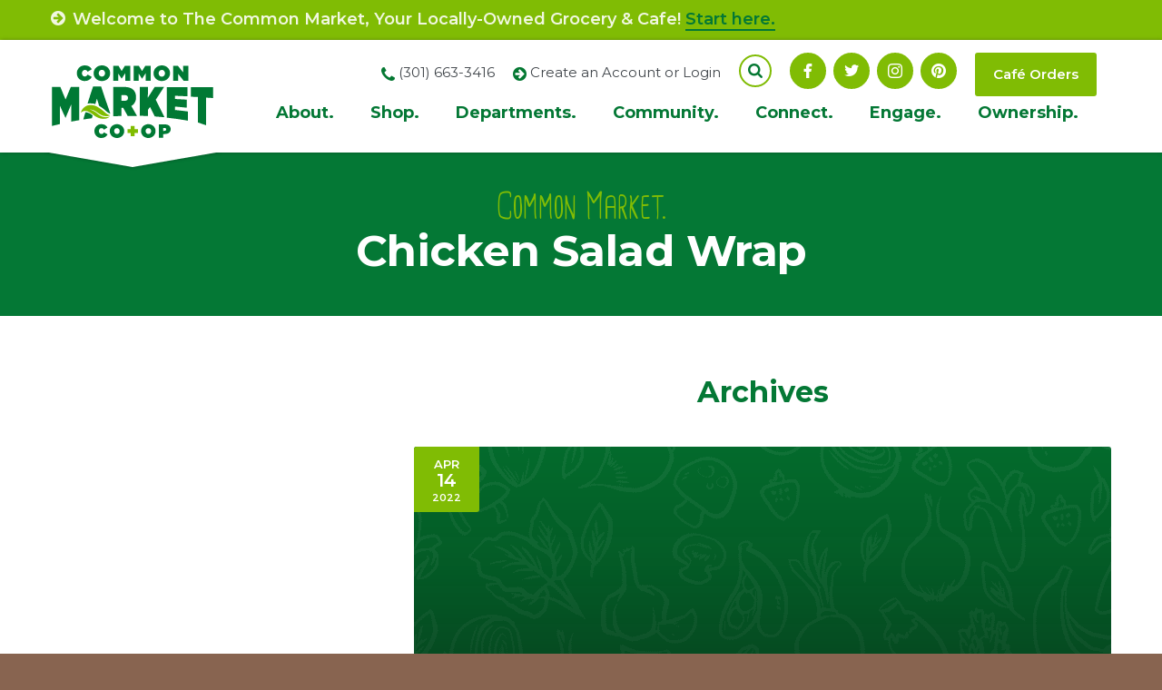

--- FILE ---
content_type: text/css
request_url: https://www.commonmarket.coop/wp-content/plugins/edd-additional-fields/public/css/edd-additional-fields-public.css?ver=1.0.0
body_size: 514
content:
/**
 * All of the CSS for your public-facing functionality should be
 * included in this file.
 */

#edd_checkout_form_wrap input.edd-input,
#edd_checkout_form_wrap textarea.edd-input {
	width: 100% !important;
}

#edd_checkout_form_wrap .radio-button-checkbox-group input.edd-input {
	width: auto !important;
}

#edd_checkout_form_wrap .radio-button-checkbox-group label {
	display: inline-block;
	margin-right: 16px;
	vertical-align: middle;
	margin-bottom: 0;
}

.edd-required-indicator {
	padding-left: 2px;
}
